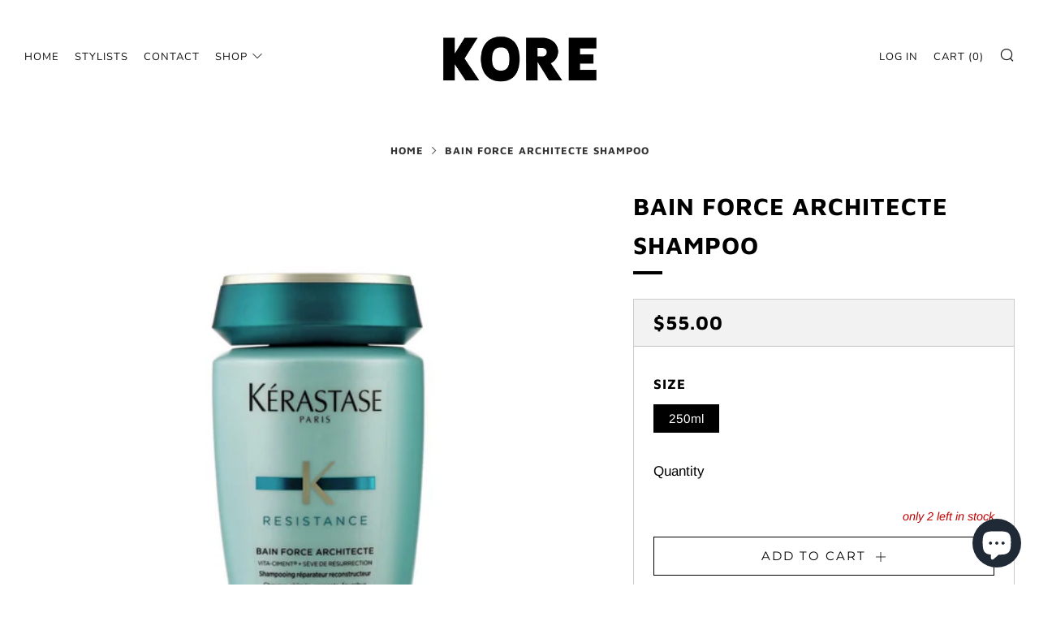

--- FILE ---
content_type: text/javascript
request_url: https://www.koresalon.com/cdn/shop/t/2/assets/custom.js?v=152733329445290166911636391580
body_size: -698
content:
//# sourceMappingURL=/cdn/shop/t/2/assets/custom.js.map?v=152733329445290166911636391580
